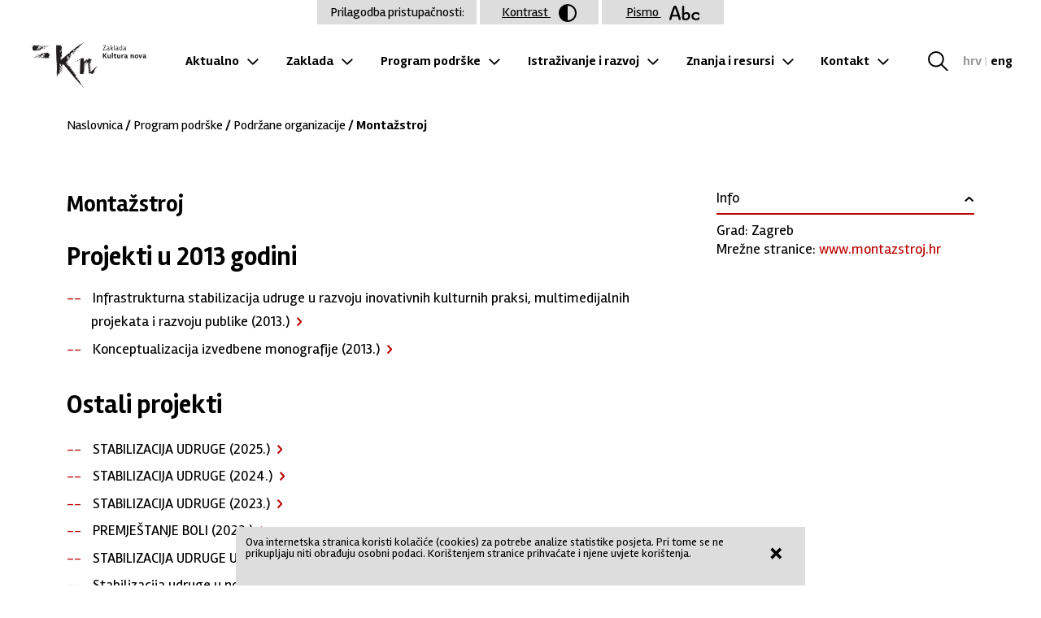

--- FILE ---
content_type: text/html; charset=UTF-8
request_url: https://kulturanova.hr/program-podrske/podrzane-organizacije/247?year=2013
body_size: 17883
content:
<!DOCTYPE html>
<html>
  <head>
    <meta charset="UTF-8">
    <meta http-equiv="Content-Type" content="text/html; charset=utf-8" />
    <meta content="width=device-width, initial-scale=1.0, maximum-scale=1.0" name="viewport">
    <title>Zaklada Kultura nova - Podržane organizacije</title>
    <meta name="Description" content="" />
    <meta name="Keywords" content="" />
    <meta property="og:title" content="Zaklada Kultura nova - Podržane organizacije"/>
    <meta property="og:image" content="https://kulturanova.hr/img/ogImageZKN.jpg"/>
    <meta property="og:description" content="" />
    <meta property="og:url" content="https://kulturanova.hr/program-podrske/podrzane-organizacije/247?year=2013"/>
    <meta property="og:site_name" content="Zaklada Kultura nova"/>
    <meta property="og:type" content="website"/>
    <link rel="preconnect" href="https://fonts.gstatic.com">
    <link href="https://fonts.googleapis.com/css2?family=Open+Sans:ital,wght@0,400;0,700;1,400;1,700&display=swap" rel="stylesheet">
    <link rel="stylesheet" href="/css/swiper-bundle.min.css">
    <link rel="stylesheet" type="text/css" href="/css/app.css?v=1.43" />
    <script type="text/javascript" src="/js/jquery.js"></script>
    <script src="/js/swiper-bundle.min.js"></script>
    <script src="/js/shuffle.js"></script>
    <script type="text/javascript" src="/js/app.js?v=1.32"></script>
    <!-- MailerLite Universal -->
    <script>
        (function(w,d,e,u,f,l,n){w[f]=w[f]||function(){(w[f].q=w[f].q||[])
        .push(arguments);},l=d.createElement(e),l.async=1,l.src=u,
        n=d.getElementsByTagName(e)[0],n.parentNode.insertBefore(l,n);})
        (window,document,'script','https://assets.mailerlite.com/js/universal.js','ml');
        ml('account', '399770');
    </script>
    <!-- End MailerLite Universal -->
  </head>
  <body class="hover2">

    <a class="skip-main" href="#main">Preskoči na glavni sadržaj</a>

    <header>
      <h1><a href="/" class="bgImg">Zaklada "Kultura nova"</a></h1>

      <nav class="primary">
      <ul><li><a href='https://kulturanova.hr/aktualno'>Aktualno</a><ul><li><a href='https://kulturanova.hr/aktualno/vijesti-iz-zaklade'>Vijesti iz Zaklade</a></li><li><a href='https://kulturanova.hr/aktualno/ostale-vijesti'>Ostale vijesti</a></li><li><a href='https://kulturanova.hr/aktualno/pozivi'>Pozivi</a></li></ul></li><li><a href='https://kulturanova.hr/zaklada'>Zaklada</a><ul><li><a href='https://kulturanova.hr/zaklada/o-nama'>O nama</a></li><li><a href='https://kulturanova.hr/zaklada/ustrojstvo-zaklade'>Ustrojstvo Zaklade</a></li><li><a href='https://kulturanova.hr/zaklada/upravni-odbor'>Upravni odbor</a><span class="bgImg">Toggle subnavigation</span><ul><li><a href='https://kulturanova.hr/zaklada/upravni-odbor/1-saziv'>1. saziv</a></li><li><a href='https://kulturanova.hr/zaklada/upravni-odbor/2-saziv'>2. saziv</a></li><li><a href='https://kulturanova.hr/zaklada/upravni-odbor/3-saziv'>3. saziv</a></li><li><a href='https://kulturanova.hr/zaklada/upravni-odbor/4-saziv'>4. saziv</a></li><li><a href='https://kulturanova.hr/zaklada/upravni-odbor/dokumenti-uo'>Dokumenti UO</a></li></ul></li><li><a href='https://kulturanova.hr/zaklada/upravitelj'>Upravitelj</a><span class="bgImg">Toggle subnavigation</span><ul><li><a href='https://kulturanova.hr/zaklada/upravitelj/ivan-meseknbsp'>Ivan Mesek&nbsp;</a></li></ul></li><li><a href='https://kulturanova.hr/zaklada/strucna-sluzba'>Stručna služba</a><span class="bgImg">Toggle subnavigation</span><ul><li><a href='https://kulturanova.hr/zaklada/strucna-sluzba/ured-upravitelja'>Ured upravitelja</a></li><li><a href='https://kulturanova.hr/zaklada/strucna-sluzba/samostalna-jedinica-za-financije-i-racunovodstvonbsp'>Samostalna jedinica za financije i računovodstvo&nbsp;</a></li><li><a href='https://kulturanova.hr/zaklada/strucna-sluzba/odjel-za-programe-podrske'>Odjel za programe podrške</a></li><li><a href='https://kulturanova.hr/zaklada/strucna-sluzba/odjel-za-istrazivanje-i-razvoj'>Odjel za istraživanje i razvoj</a></li></ul></li><li><a href='https://kulturanova.hr/zaklada/osnivanje-zaklade'>Osnivanje Zaklade</a></li><li><a href='https://kulturanova.hr/zaklada/dokumenti'>Dokumenti</a><span class="bgImg">Toggle subnavigation</span><ul><li><a href='https://kulturanova.hr/zaklada/dokumenti/temeljni-dokumenti'>Temeljni dokumenti</a></li><li><a href='https://kulturanova.hr/zaklada/dokumenti/dokumenti-upravnog-odbora'>Dokumenti Upravnog odbora</a></li><li><a href='https://kulturanova.hr/zaklada/dokumenti/strateski-planovi'>Strateški planovi</a></li><li><a href='https://kulturanova.hr/zaklada/dokumenti/godisnji-izvjestaji'>Godišnji izvještaji</a></li><li><a href='https://kulturanova.hr/zaklada/dokumenti/financijski-dokumenti'>Financijski dokumenti</a></li><li><a href='https://kulturanova.hr/zaklada/dokumenti/javna-nabava'>Javna nabava</a></li><li><a href='https://kulturanova.hr/zaklada/dokumenti/ostalo'>Ostalo</a></li></ul></li><li><a href='https://kulturanova.hr/zaklada/umrezavanje'>Umrežavanje</a></li><li><a href='https://kulturanova.hr/zaklada/pristup-informacijama'>Pristup informacijama</a></li><li><a href='https://kulturanova.hr/zaklada/logo'>Logo</a></li></ul></li><li><a href='https://kulturanova.hr/program-podrske'>Program podrške</a><ul><li><a href='https://kulturanova.hr/program-podrske/o-programu-podrske'>O programu podrške</a><span class="bgImg">Toggle subnavigation</span><ul><li><a href='https://kulturanova.hr/program-podrske/o-programu-podrske/prioriteti-i-prihvatljivi-prijavitelji'>Prioriteti i prihvatljivi prijavitelji</a></li><li><a href='https://kulturanova.hr/program-podrske/o-programu-podrske/postupak-dodjele-bespovratnih-sredstava-prijava-i-dokumentacija'>Postupak dodjele bespovratnih sredstava, prijava i dokumentacija</a></li><li><a href='https://kulturanova.hr/program-podrske/o-programu-podrske/sukob-interesa'>Sukob interesa</a></li><li><a href='https://kulturanova.hr/program-podrske/o-programu-podrske/formalni-uvjeti'>Formalni uvjeti</a></li><li><a href='https://kulturanova.hr/program-podrske/o-programu-podrske/procjena-kvalitete-prijava'>Procjena kvalitete prijava</a></li><li><a href='https://kulturanova.hr/program-podrske/o-programu-podrske/objava-rezultata'>Objava rezultata</a></li><li><a href='https://kulturanova.hr/program-podrske/o-programu-podrske/vrste-podrski'>Vrste podrški</a></li><li><a href='https://kulturanova.hr/program-podrske/o-programu-podrske/financijski-i-drugi-uvjeti'>Financijski i drugi uvjeti</a></li><li><a href='https://kulturanova.hr/program-podrske/o-programu-podrske/ugovaranje-i-dokumentacija-za-potpisivanje-ugovora'>Ugovaranje i dokumentacija za potpisivanje ugovora</a></li><li><a href='https://kulturanova.hr/program-podrske/o-programu-podrske/pracenje-i-vrednovanje-provedbe'>Praćenje i vrednovanje provedbe</a></li></ul></li><li><a href='https://kulturanova.hr/program-podrske/programska-podrucja'>Programska područja</a><span class="bgImg">Toggle subnavigation</span><ul><li><a href='https://kulturanova.hr/program-podrske/programska-podrucja/organizacijski-razvojnbsp'>Organizacijski razvoj&nbsp;</a></li><li><a href='https://kulturanova.hr/program-podrske/programska-podrucja/suvremena-kultura-i-umjetnost-za-mentalno-zdravlje-i-dobrobit'>Suvremena kultura i umjetnost za mentalno zdravlje i dobrobit</a></li></ul></li><li><a href='https://kulturanova.hr/program-podrske/aktivni-pozivi'>Aktivni pozivi</a></li><li><a href='https://kulturanova.hr/program-podrske/pojmovnik'>Pojmovnik</a></li><li><a href='https://kulturanova.hr/program-podrske/pitanja-i-odgovori-1'>Pitanja i odgovori</a></li><li><a href='https://kulturanova.hr/program-podrske/podrzane-organizacije'>Podržane organizacije</a></li><li><a href='https://kulturanova.hr/program-podrske/rezultati-1'>Rezultati</a><span class="bgImg">Toggle subnavigation</span><ul><li><a href='https://kulturanova.hr/program-podrske/rezultati-1/rezultati-programa-podrske-2025'>Rezultati Programa podrške 2025.</a></li><li><a href='https://kulturanova.hr/program-podrske/rezultati-1/program-podrske-2025-ndash-odobreni-iznosi-za-2-i-3-godinu-visegodisnje-podrske'>Program podrške 2025 &ndash; odobreni iznosi za 2. i 3. godinu višegodišnje podrške</a></li></ul></li><li><a href='https://kulturanova.hr/program-podrske/arhiva'>Arhiva</a><span class="bgImg">Toggle subnavigation</span><ul><li><a href='https://kulturanova.hr/program-podrske/arhiva/2012'>2012</a></li><li><a href='https://kulturanova.hr/program-podrske/arhiva/2013'>2013</a></li><li><a href='https://kulturanova.hr/program-podrske/arhiva/2014'>2014</a></li><li><a href='https://kulturanova.hr/program-podrske/arhiva/2015-a'>2015 - A</a></li><li><a href='https://kulturanova.hr/program-podrske/arhiva/2015-0909'>2015 - 09.09.</a></li><li><a href='https://kulturanova.hr/program-podrske/arhiva/2016-1603'>2016 - 16.03.</a></li><li><a href='https://kulturanova.hr/program-podrske/arhiva/2016-2709'>2016 - 27.09.</a></li><li><a href='https://kulturanova.hr/program-podrske/arhiva/2017-1503'>2017 - 15.03.</a></li><li><a href='https://kulturanova.hr/program-podrske/arhiva/2017-69'>2017 - 6.9.</a></li><li><a href='https://kulturanova.hr/program-podrske/arhiva/2018-213'>2018 - 21.3.</a></li><li><a href='https://kulturanova.hr/program-podrske/arhiva/2018-308'>2018 - 30.8.</a></li><li><a href='https://kulturanova.hr/program-podrske/arhiva/2019-20-3'>2019 - 20. 3.</a></li><li><a href='https://kulturanova.hr/program-podrske/arhiva/2019-146'>2019 - 14.6.</a></li><li><a href='https://kulturanova.hr/program-podrske/arhiva/2019-39'>2019 - 3.9.</a></li><li><a href='https://kulturanova.hr/program-podrske/arhiva/2020-13112019'>2020. - 13.11.2019.</a></li><li><a href='https://kulturanova.hr/program-podrske/arhiva/2020-19-3-2020'>2020 - 19. 3. 2020.</a></li><li><a href='https://kulturanova.hr/program-podrske/arhiva/2020-2-9-2020'>2020 - 2. 9. 2020.</a></li><li><a href='https://kulturanova.hr/program-podrske/arhiva/2021-7-10-2021'>2021 - 7. 10. 2021.</a></li><li><a href='https://kulturanova.hr/program-podrske/arhiva/2021-1-9-2021'>2021 - 1. 9. 2021.</a></li><li><a href='https://kulturanova.hr/program-podrske/arhiva/2022-24-3-2022'>2022 - 24. 3. 2022.</a></li><li><a href='https://kulturanova.hr/program-podrske/arhiva/2022-24-6-2022'>2022 - 24. 6. 2022.</a></li><li><a href='https://kulturanova.hr/program-podrske/arhiva/2022-1-9-2022'>2022 - 1. 9. 2022.</a></li><li><a href='https://kulturanova.hr/program-podrske/arhiva/2023-30-8-2023'>2023 - 30. 8. 2023.</a></li><li><a href='https://kulturanova.hr/program-podrske/arhiva/2024-3-9-2024'>2024 - 3. 9. 2024.</a></li></ul></li></ul></li><li><a href='https://kulturanova.hr/istrazivanje-i-razvoj'>Istraživanje i razvoj</a><ul><li><a href='https://kulturanova.hr/istrazivanje-i-razvoj/obrazovanje'>Obrazovanje</a></li><li><a href='https://kulturanova.hr/istrazivanje-i-razvoj/istrazivanja'>Istraživanja</a></li><li><a href='https://kulturanova.hr/istrazivanje-i-razvoj/kulturne-politike'>Kulturne politike</a></li><li><a href='https://kulturanova.hr/istrazivanje-i-razvoj/projekti'>Projekti</a><span class="bgImg">Toggle subnavigation</span><ul><li><a href='https://kulturanova.hr/istrazivanje-i-razvoj/projekti/in-situ'>IN SITU</a></li><li><a href='https://kulturanova.hr/istrazivanje-i-razvoj/projekti/i-portunus-houses'>i-Portunus Houses</a></li><li><a href='https://kulturanova.hr/istrazivanje-i-razvoj/projekti/adeste'>ADESTE+</a></li><li><a href='https://kulturanova.hr/istrazivanje-i-razvoj/projekti/sudionicko-upravljanje-u-kulturi'>Sudioničko upravljanje u kulturi</a></li></ul></li></ul></li><li><a href='https://kulturanova.hr/znanja-i-resursi'>Znanja i resursi</a><ul><li><a href='https://kulturanova.hr/znanja-i-resursi/biblioteka-quotkultura-novaquot'>Biblioteka &quot;Kultura nova&quot;</a></li><li><a href='https://kulturanova.hr/znanja-i-resursi/ostala-izdanja-zaklade'>Ostala izdanja Zaklade</a></li><li><a href='https://kulturanova.hr/znanja-i-resursi/pravedne-prakse'>Pravedne prakse</a></li><li><a href='https://kulturanova.hr/znanja-i-resursi/ecoarts-nexus'>EcoArts Nexus</a></li></ul></li><li><a href='https://kulturanova.hr/kontakt'>Kontakt</a><ul><li><a href='https://kulturanova.hr/kontakt/kontakti-odjela'>Kontakti odjela</a></li></ul></li></ul>      </nav>

      <button class="hamburger hamburger--squeeze" type="button">
        <span class="hamburger-box">
          <span class="hamburger-inner"></span>
        </span>
      </button>

      <nav class="secondary">
        <a href="/search" class="searchOpen bgImg">Tražilica</a>
        <a class="selected" href="/">hrv</a> | <a class="" href="/english">eng</a>
      </nav>
    </header>

    <main id="main" class="single" tabindex="-1">
  <nav class=breadcrumbs><a href="/">Naslovnica</a> / <a href="/program-podrske">Program podrške</a> / <a href="/program-podrske/podrzane-organizacije/">Podržane organizacije</a> / Montažstroj</nav>
  <article id="top">
    <h1>Montažstroj</h1>

          <h2>Projekti u 2013 godini</h2>
        <ul class="supportedOrganizationProjects">
                                                                                                                                                                                                                                                                                                                                                                        <li>
        <span data-projectid="316">Infrastrukturna stabilizacija udruge u razvoju inovativnih kulturnih praksi, multimedijalnih projekata i razvoju publike (2013.)</span>
        <dl class="singleProject 316">
          <dt>Programsko područje:</dt>
          <dd>Operativna podrška za programski razvoj</dd>
          <dt>Odobreni iznos:</dt>
          <dd>90,000.00 kn</dd>
          <dt>Kategorija:</dt>
          <dd>Razvoj domaće umjetničke produkcije i/ili distribucije umjetničkih radova, djela i projekata do 100.000 kn</dd>
                                          <dt class='projectMultimedia'><!--Multimedija:--></dt>
            <dd class='projectMultimedia swiper-container'>
              <div class="swiper-wrapper">
                                                <div class='image swiper-slide'>
                                          <img src='https://prijave.kulturanova.hr/img/applicationMultimedia/image/inagtka0ad6gr4yitymxbfuwr2v1dsjo.jpg' height='250' style="width:100%;height:auto;">
                                      </div>
                                          </div>
            <div class="swiper-pagination"></div>
            <div class="swiper-button-next"></div>
            <div class="swiper-button-prev"></div>
            </dd>
                    <dt>Opis projekta:</dt>
          <dd>Montažstroj u 2014. godini broji 25. godišnjicu svoga postojanja. Ista godina predviđena je za realizaciju iznimnih umjetničkih projekata i programa društveno angažiranog naboja kao što su premijerna projekcija dokumentarnog filma „Potrošeni“, produkcija dokumentarno-igranog filma „Protunapad“ uz popratne edukativne aktivnosti te produkcija višedijelnog i multimedijalnog projekta „Monografija“ koji će uključivati edukativno-kreativne radionice, umjetničke akcije u javnom prostoru, javnu tribinu i kazališni performans. Djelatnost Montažstroja u 2014. godini bit će usmjerena na prezentaciju i distribuciju već izvršenih projekata, pripremu i distribuciju novih projekata i programa te aktivnosti umrežavanja s drugim organizacijama i subjektima u svrhu partnerstva, koprodukcije, osiguravanja financijskih sredstava za provedbu budućih projekata i slično. Korisnici Montažstrojevih projekata u 2014. bit će populacija građana treće dobi (kroz aktivnosti vezane uz promociju dokumentarnog filma „Potrošeni“), osobe koje žive u područjima zagađenima minskim napravama (u projektu „Protunapad“) te populacija mladih (u projektu „Monografija“). Sekundarni korisnici projekata i programa obuhvaćaju najširu javnost u Hrvatskoj i inozemstvu kojima će se kroz niz aktivnosti pokušati približiti i predstaviti umjetnička djela koja producira Montažstroj.</dd>
                  </dl>
        </li>
                                <li>
        <span data-projectid="320">Konceptualizacija izvedbene monografije (2013.)</span>
        <dl class="singleProject 320">
          <dt>Programsko područje:</dt>
          <dd>Osmišljavanje i priprema novih projekata/programa</dd>
          <dt>Odobreni iznos:</dt>
          <dd>20,000.00 kn</dd>
          <dt>Kategorija:</dt>
          <dd>Umjetničko istraživanje</dd>
                                          <dt class='projectMultimedia'><!--Multimedija:--></dt>
            <dd class='projectMultimedia swiper-container'>
              <div class="swiper-wrapper">
                                                <div class='image swiper-slide'>
                                          <img src='https://prijave.kulturanova.hr/img/applicationMultimedia/image/dbuk29opb1zq4y57aypc5386wpbmptdr.jpg' height='250' style="width:100%;height:auto;">
                                      </div>
                                          </div>
            <div class="swiper-pagination"></div>
            <div class="swiper-button-next"></div>
            <div class="swiper-button-prev"></div>
            </dd>
                    <dt>Opis projekta:</dt>
          <dd>Projekt „Monografija“ jest multidisciplinarni projekt koji će obilježiti 25 godina postojanja Montažstroja, a koji za ciljanu populaciju ima populaciju mladih koji će biti uključeni u umjetničke procese kreativnog i edukacijskog tipa. Projekt počiva ne tretmanu jednake vrijednosti same procesualnosti i umjetničkih rezultata zbog čega sam proces nastanka kazališnog performansa kojim projekt kulminira postaje platforma za produkciju edukativnih radionica, javne tribine i umjetničkih akcija u javnom prostoru. Cilj je projekta zahvatiti u dugačku povijest Montažstrojeva djelovanja i kroz svojevrstan pregled njegovih najvažnijih projekata dovesti u vezu umjetnički rad i društveno-politički kontekst koji je on adresirao u svome nastanku. Ova je perspektiva proizašla iz teze da umjetnost toliko zavisi od konteksta u kojem nastaje da nestankom tog konteksta nestaje ona sama. Prije same provedbe projekta zadatak je umjetničko-istraživačkog tima proučiti arhivske materijale Montažstroja s ciljem odabira konkretnih sadržaja koji će se tijekom projekta rekonstruirati. Nastavak istraživanja bit će usmjeren na pronalaženje načina kako dovesti u vezu te specifične sadržaje s društvenim kontekstom u kojem je on nastao te kako sadržaj i kontekst međusobno koreliraju. Istraživanje će također biti orijentirano na interakciju s kazališnim kritičarima i teoretičarima, bivšim suradnicima i članovima publike kako bi i oni iz svoje stručne, ali možda i iz subjektivne perspektive skrenuli pozornost na određene segmente djelovanja koje bi vrijedilo predstaviti u suvremenom kontekstu. Završna faza istraživanja bit će orijentirana na planiranje metodologije rada koja će se koristiti u projektu kao i kreiranje medijske strategije kako bi ideje projekta bile što bolje prezentirane javnosti.</dd>
                  </dl>
        </li>
                      </ul>

      <h2>Ostali projekti</h2>
        <ul class="supportedOrganizationProjects">
                        <li>
        <span data-projectid="5334">STABILIZACIJA UDRUGE (2025.)</span>
          <dl class="singleProject 5334">
            <dt>Programsko područje:</dt>
            <dd>Višegodišnja podrška za organizacijski razvoj</dd>
            <dt>Odobreni iznos:</dt>
            <dd>18,000 EUR<br><sup>*</sup> višegodišnja podrška</dd>
            <dt>Kategorija:</dt>
            <dd>a2_Višegodišnja podrška za organizacijski razvoj</dd>
            <!-- razdoblje provedbe privremeno maknuto -->
            <!-- <dt>Razdoblje provedbe:</dt>
            <dd></dd> -->
                                    <dt>Opis projekta:</dt>
            <dd>Montažstroj u 2026. povezuje nove naslove, reprize i istraživanje. “SOLARIS”, autorski projekt u koprodukciji s INK om i u partnerstvu sa ZKM om, premijerno izlazi 30. 1. 2026. u Puli i 23. 2. 2026. u Zagrebu, potom slijede reprize i razgovori s publikom. “LUBENICA” – scenska vježba odgovornog gledanja s modularnom dramaturgijom (12 modula, izvedbeno 7), trajanjem 70–90 min i varijantom bez projekcija – ima zagrebačku premijeru u studenome te najmanje četiri reprize. Repertoarna predstava “SLIJEPI VODE SLIJEPE” nastavlja izvedbe i gostovanja u suradnji s GDK Gavella. “OBILAZAK” se vraća kao vođeni obilazak/performans nedovršene Sveučilišne bolnice (3,5–4 sata) uz jasno komunicirane sigurnosne protokole. Umjetničko istraživanje “KLETVA” bez javne prezentacije mapira mit o “kletvi” hrvatske košarke 1995. Program uključuje obvezna javna događanja, digital first komunikaciju (“što–gdje–kada–kako doći”) i uredno dokumentiranje dosega.</dd>
          </dl>
          </li>
                                <li>
        <span data-projectid="4734">STABILIZACIJA UDRUGE (2024.)</span>
          <dl class="singleProject 4734">
            <dt>Programsko područje:</dt>
            <dd>Organizacijski razvoj</dd>
            <dt>Odobreni iznos:</dt>
            <dd>18,000.00 EUR</dd>
            <dt>Kategorija:</dt>
            <dd>Druga kategorija do 18,000 eura</dd>
            <!-- razdoblje provedbe privremeno maknuto -->
            <!-- <dt>Razdoblje provedbe:</dt>
            <dd></dd> -->
                                    <dt>Opis projekta:</dt>
            <dd>Montažstroj će se u 2025. godini nastaviti baviti društveno relevantnim temama. Glavni fokus je na interakciji čovjeka i tehnologije, te percepciji neuspjeha u suvremenom društvu. Novi kazališni projekt "Solaris" inspiriran je kultnim romanom Stanislava Lema i koristi znanstvenu fantastiku kao alat za istraživanje interakcija između čovjeka i umjetne inteligencije. Radnja se odvija na svemirskoj postaji iznad planete Solaris, gdje glavni lik, psiholog Kris Kelvin, susreće manifestaciju svojih sjećanja u obliku pokojne supruge. Predstava kombinira fizički teatar i digitalne medije, te potiče publiku na razmišljanje o svijesti, identitetu, i moralnoj odgovornosti. Novo umjetničko istraživanje "Pogriješi opet" se bavi analizom fenomena neuspjeha kroz prizmu fizičkih, političkih, društvenih, i bioloških aspekata, te teži preispitivanju neuspjeha kao ključnog elementa učenja i razvoja, odmičući se od tradicionalnih narativa o uspjehu. Nastavlja se s reprizama predstava "Slijepi vode slijepe", "Mladež bez boga", te performansa "Obilazak", koji koristi prostor nedovršene Sveučilišne bolnice u Zagrebu kao medij za povijesnu refleksiju, istražujući društvene promjene i narative.</dd>
          </dl>
          </li>
                                <li>
        <span data-projectid="4528">STABILIZACIJA UDRUGE (2023.)</span>
          <dl class="singleProject 4528">
            <dt>Programsko područje:</dt>
            <dd>Organizacijski razvoj</dd>
            <dt>Odobreni iznos:</dt>
            <dd>18,000 EUR</dd>
            <dt>Kategorija:</dt>
            <dd>Druga kategorija do 18,000 eura</dd>
            <!-- razdoblje provedbe privremeno maknuto -->
            <!-- <dt>Razdoblje provedbe:</dt>
            <dd></dd> -->
                                    <dt>Opis projekta:</dt>
            <dd>MONTAŽSTROJ će se u 2024. godini nastaviti baviti društveno relevantnim temama. U fokusu je utjecaj suvremenog društva na pojedinca u post-pandemijskoj digitalnoj eri, a cilj je stvoriti interdisciplinarna, edukativna i terapeutska umjetnička djela. Novi projekt "LEX AGROKOR" je napeti kazališni triler koji istražuje stvarne događaje i mrežu korupcije, manipulacija te političkih intriga iza kolapsa Agrokora. Kroz članove tajne skupine "Borg" predstava otkriva njihove ambicije, moralne dvojbe i koristoljubive planove s ozbiljnim posljedicama. Dinamična radnja istražuje duboko ukorijenjenu korupciju te naglašava važnost transparentnosti i građanske odgovornosti. Tagline: "Svatko ima svoju istinu. Za jedne, riječ je o likvidnosti. Za druge o neefikasnom investiranju. Za jedne riječ je o zavjeri, za druge o poslovnom interesu." Provest ćemo i novo umjetničko istraživanje "STUPOVI SRAMA" koje se analizom fenomena srama kroz povijest i suvremenost, s posebnim fokusom na simboličke aspekte stupova srama kao sredstva javnog ponižavanja. Kroz suradnju sa stručnjacima iz područja sociologije, psihologije i teorije kulture, istraživanje će analizirati i razvoj suvremene inačice stupova srama te uspoređivati njihov utjecaj s online fenomenima poput cancel culture, doxinga i osvetničke pornografije. Nastavlja se s distribucijom i reprizama predstava "DA SVRŠIMO S BOŽJIM SUDOM" koje propituje ulogu kazališta u kriznim vremenima i "MLADEŽ BEZ BOGA" koja se bavi otuđenošću i radikalizacijom mladih, kao i s projektom "SAMI ZAJEDNO" koji tematizira usamljenost, fenomen koji se u 21. stoljeću poput epidemije širi razvijenim zemljama, kao i s propitivanjem posljedica neoliberalne politike na zdravstveni sustav kroz završni rad na dokumentarnom filmu "NEDOVRŠENO".</dd>
          </dl>
          </li>
                                <li>
        <span data-projectid="4124">PREMJEŠTANJE BOLI (2022.)</span>
          <dl class="singleProject 4124">
            <dt>Programsko područje:</dt>
            <dd>Razvoj novih umjetničkih ideja</dd>
            <dt>Odobreni iznos:</dt>
            <dd>20,000 kn</dd>
            <dt>Kategorija:</dt>
            <dd>Razvoj novih umjetničkih ideja</dd>
            <!-- razdoblje provedbe privremeno maknuto -->
            <!-- <dt>Razdoblje provedbe:</dt>
            <dd></dd> -->
                                    <dt>Opis projekta:</dt>
            <dd>Umjetničko istraživanje "Premještanje boli" proces je razrade umjetničkih ideja o fenomenu nesuicidalnog samoozljeđivanja, osobito usmjerenog na mutilaciju kože. Radi se o fenomenu koji nije nov, ali se u doba razornih učinka pandemije i digitalizacije (prema izvještajima zdravstvenih organizacija) vrtoglavo širi, posebno među mladima. Samoozljeđivanje je značajno zdravstveno i društveno pitanje, a s obzirom na tabuiziranost teme, još uvijek nije dovoljno zastupljeno u medijima i umjetničkim oblikovanjima. Cilj nam je istražiti psihološku, sociološku, antropološku pa i širu društvenu stranu ovog suvremenog fenomena. Istraživanje je koncipirano kao interdisciplinarno jer uključuje suradnju s psihijatrima, psiholozima, sociolozima, antropolozima, teoretičarima izvedbe i, prije svega, sa samim osobama koje se samoranjavaju. Istraživanjem ove teme namjerava se promisliti i koncipirati umjetnički oblik ili oblike koji će biti osvještavajući za širu društvenu zajednicu te koji će doprinijeti destigmatizaciji osoba koje se samoozljeđuju, a u konačnici otvoriti put daljnjim raspravama i umjetničkim izričajima.</dd>
          </dl>
          </li>
                                <li>
        <span data-projectid="4122">STABILIZACIJA UDRUGE U IZAZOVIMA KRIZE (2022.)</span>
          <dl class="singleProject 4122">
            <dt>Programsko područje:</dt>
            <dd>Podrška za organizacijski razvoj</dd>
            <dt>Odobreni iznos:</dt>
            <dd>90,000 kn</dd>
            <dt>Kategorija:</dt>
            <dd>Velika podrška do 100.000 kn, Razvoj produkcije i/ili distribucije umjetničkih radova, djela i projekata</dd>
            <!-- razdoblje provedbe privremeno maknuto -->
            <!-- <dt>Razdoblje provedbe:</dt>
            <dd></dd> -->
                                    <dt>Opis projekta:</dt>
            <dd>MONTAŽSTROJ će se u 2023. godini nastaviti baviti društveno relevantnim temama. U fokusu su psiho-socijalne posljedice digitalizacije, izolacije i ekonomske krize, a cilj nam je stvoriti interdisciplinarna, edukativna i terapeutska umjetnička djela. U novom projektu "DA SVRŠIMO S BOŽJIM SUDOM" bavit će se likom i djelom Antonina Artauda, usmjerujući se na dihotomiju između njegovog teorijsko-praktičnog kazališnog djelovanja i njegovih intimnih zapisa iz sanatorija kako bi se propitalo ulogu kazališta i umjetnika u kriznim vremenima. Provest će se i umjetničko istraživanje "PREMJEŠTANJE BOLI" u kojem će se baviti samoozljeđivanjem koje je uslijed krize u porastu, naročito među mladima. Nastavlja se s projektom "TIHA EPIDEMIJA" koji tematizira usamljenost, fenomen koji se u 21. stoljeću poput epidemije širi razvijenim zemljama, kao i s propitivanjem posljedica neoliberalne politike na zdravstveni sustav kroz završni rad na interdisciplinarnom projektu "NEDOVRŠENO". Nastavlja se s distribucijom i gostovanjima recentnih uspješnica – digitalne predstave o poziciji radnika u koronakrizi "RADNIČKA CESTA", te "MLADEŽ BEZ BOGA" koja se bavi otuđenošću i radikalizacijom mladih.</dd>
          </dl>
          </li>
                                <li>
        <span data-projectid="3881">Stabilizacija udruge u novim strateškim izazovima (2021.)</span>
          <dl class="singleProject 3881">
            <dt>Programsko područje:</dt>
            <dd>Razvojna podrška za organizacije</dd>
            <dt>Odobreni iznos:</dt>
            <dd>90,000 kn<br><sup>*</sup> višegodišnja podrška</dd>
            <dt>Kategorija:</dt>
            <dd>PP1a2: Plan aktivnosti i proračun</dd>
            <!-- razdoblje provedbe privremeno maknuto -->
            <!-- <dt>Razdoblje provedbe:</dt>
            <dd></dd> -->
                                    <dt>Opis projekta:</dt>
            <dd>Zbog poteškoća izazvanih koronavirusom te infarktom i produženim bolovanjem Boruta Šeparovića, već započeti projekti su bili često odgađani i/ili je rad na njima bio gotovo nemoguć. Stoga, projekt “RADNIČKA CESTA" koji se bavi prekarnim radom, nesigurnosti i neizbježnim ciklusima kriza koje divlji kapitalizam donosi, početkom 2022. godine kreće s distribucijom a planirani završetak projekta “TIHA EPIDEMIJA" koji se bavi fenomenom usamljenosti je odgođen za 1. travnja. Također, interdisciplinarni projekt "NEDOVRŠENO" je još uvijek u fazi postprodukcije uz konstante odgode i izmjene zbog oduženog rada na navedenim projektima i teške bolesti. No, osim dovršavanja započetih projekata u 2022. godini Montažstroj se planira baviti fenomenom kockanja koji se, posebice u današnjim nesigurnom i "rizičnim" okolnostima, javlja sve češće a naročito u mlađoj populaciji. Koristeći se motivima romana "KOCKAR" F.M. Dostojevskog preko glavnog lika i naratora Alekseja Ivanoviča, ovaj projekt će predstaviti razradu umjetničkih ideja na temu ovisnosti o kockanju i klađenju. Također, kroz iduću godinu nastavljaju se reprizne izvedbe predstave “MLADEŽ BEZ BOGA" u suradnji sa ZKM-om.</dd>
          </dl>
          </li>
                                <li>
        <span data-projectid="3514">Stabilizacija udruge u novim strateškim izazovima (2020.)</span>
          <dl class="singleProject 3514">
            <dt>Programsko područje:</dt>
            <dd>Razvojna podrška za organizacije</dd>
            <dt>Odobreni iznos:</dt>
            <dd>85,500.00 kn<br><sup>*</sup> višegodišnja podrška</dd>
            <dt>Kategorija:</dt>
            <dd>PP1a2: Plan aktivnosti i proračun</dd>
            <!-- razdoblje provedbe privremeno maknuto -->
            <!-- <dt>Razdoblje provedbe:</dt>
            <dd></dd> -->
                                    <dt>Opis projekta:</dt>
            <dd>Montažstroj će se u 2021. godini nastaviti baviti društveno relevantnim temama: prekarnim radom, nesigurnosti i neizbježnim ciklusima kriza koje divlji kapitalizam donosi u živote radnika u projektu "RADNIČKA CESTA" kroz adaptaciju crno-humorne drame "GAGARINOV PUT" škotskog autora Gregorya Burkea i njenu preciznu lokalizaciju na primjeru transformacije Radničke ceste iz simbola industrijskog u simbol servisnog, financijskog centra Zagreba; otuđenošću i radikalizacijom mladih kroz reprize predstave "MLADEŽ BEZ BOGA" u ZKM-u i inozemstvu; propitivanjem posljedica neoliberalne politike na zdravstveni sustav kroz završni rad na interdisciplinarnom projektu "NEDOVRŠENO"; fenomenom usamljenosti gdje je ishodišna točka za post-dramski tekst znanstveno-popularni rad psihijatra Manfreda Spitzera “USAMLJENOST –  NEPREPOZNATA BOLEST”. Rad će se temeljiti na pseudo-dokumentarističkoj metodi kojom će se znanstveno popularnu publicistiku smjestiti u kontekst hrvatske stvarnosti u doba koronakrize. Planirano umjetničko istraživanje "TKO NEĆE DA RADI, NEKA I NE JEDE!" proces je razrade umjetničkih ideja na temu univerzalnog temeljnog dohotka kao jednog od alata ostvarivanja društvene pravednosti.</dd>
          </dl>
          </li>
                                <li>
        <span data-projectid="3306">TKO NEĆE DA RADI, NEKA I NE JEDE! (2020.)</span>
          <dl class="singleProject 3306">
            <dt>Programsko područje:</dt>
            <dd>Razvoj novih umjetničkih ideja</dd>
            <dt>Odobreni iznos:</dt>
            <dd>19,000.00 kn</dd>
            <dt>Kategorija:</dt>
            <dd>Razvoj novih umjetničkih ideja</dd>
            <!-- razdoblje provedbe privremeno maknuto -->
            <!-- <dt>Razdoblje provedbe:</dt>
            <dd></dd> -->
                                    <dt>Opis projekta:</dt>
            <dd>Umjetničko istraživanje "Tko neće da radi, neka i ne jede!" proces je razrade umjetničkih ideja na temu univerzalnog temeljnog dohotka kao jednog od alata ostvarivanja društvene pravednosti. Ideja o minimalnom iznosu koji bi primao svaki član zajednice nije nova, a u digitaliziranom i automatiziranom društvu zagovaraju je i s lijeve i s desne strane političkog spektra. Namjerava se istražiti kako umjetnici mogu odgovoriti na krizu u kojoj su se našli ne samo oni sami, nego i milijuni drugih prekarnih radnika. Istraživanje je višedimenzionalno i staviti će umjetnike u interakciju s različitim disciplinama. Rastakanjem naslovnog biblijskog citata, odnosno ideje produktivizma po kojoj je rad jedini valjani oblik moralne ekonomije, kritički će se preispitati dominantnu zabrinutost da bi uvođenje univerzalnog temeljnog dohotka destimuliralo potrebu za radom, pa tako i umjetničkim radom. Pokušat će se osmisliti djelo čiji bi primarni cilj bio da potakne raspravu o potrebi uvođenja univerzalnog temeljnog dohotka na području Republike Hrvatske. Otvaranje ove rasprave nije važno samo u vrijeme krize uzrokovane pandemijom i recesijom, već i radi promišljanja o vremenu koje slijedi nakon nje.</dd>
          </dl>
          </li>
                                <li>
        <span data-projectid="2696">Ministarstvo usamljenosti (2019.)</span>
          <dl class="singleProject 2696">
            <dt>Programsko područje:</dt>
            <dd>Razvoj novih umjetničkih ideja</dd>
            <dt>Odobreni iznos:</dt>
            <dd>20,000 kn</dd>
            <dt>Kategorija:</dt>
            <dd>Razvoj novih umjetničkih ideja</dd>
            <!-- razdoblje provedbe privremeno maknuto -->
            <!-- <dt>Razdoblje provedbe:</dt>
            <dd></dd> -->
                                      <dt class='projectMultimedia'>Multimedija:</dt>
              <dd class='projectMultimedia swiper-container'>
                <div class="swiper-wrapper">
                                                      <div class='image swiper-slide'>
                                              <img src='https://prijave.kulturanova.hr/img/applicationMultimedia/image/kdkara9msgm2tqrwr9xoboujtrmbfb3v.jpg' height='250' style="width:100%;height:auto;">
                                          </div>
                                                </div>
              <div class="swiper-pagination"></div>
              <div class="swiper-button-next"></div>
              <div class="swiper-button-prev"></div>
              </dd>
                        <dt>Opis projekta:</dt>
            <dd>Umjetničko istraživanje "Ministarstvo usamljenosti" proces je razrade umjetničkih ideja na temu usamljenosti – fenomena koji se poput epidemije širi razvijenim zemljama, čije posljedice postaju socijalno, zdravstveno i političko pitanje. Statistike pokazuju da usamljenost oduzima desetak godina života. Podaci o 9 milijuna usamljenih u Velikoj Britaniji; 43 milijuna u SAD-u, ukazuju da usamljenost postaje prijetnja razvijenim ekonomijama. Velika Britanija je 2018. g. osnovala Ministarstvo usamljenosti. Ishodišno pitanje jest – treba li Republici Hrvatskoj takvo ministarstvo? Analizom istraživanja ove tihe epidemije uz komunikaciju sa stručnjacima u pravnoj, zdravstvenoj, socijalnoj i javno-političkoj domeni osmislit će se koncept djela koje će biti: terapeutsko za populaciju usamljenih (oni rijetko priznaju da su usamljeni); participativno za publiku koja će kroz izvedbu upoznati mehanizme ove epidemije i smanjiti tabue prema usamljenima; i treće, edukativno kroz međugeneracijski prijenos iskustva populaciji mladih koji čine najugroženiju skupinu. U konačnici, cilj je istražiti može li interdisciplinarni umjetnički projekt uspostaviti novi pristup prema usamljenima u javnoj sferi.</dd>
          </dl>
          </li>
                                <li>
        <span data-projectid="2695">Stabilizacija udruge u novim strateškim izazovima (2019.)</span>
          <dl class="singleProject 2695">
            <dt>Programsko područje:</dt>
            <dd>Razvojna podrška za organizacije</dd>
            <dt>Odobreni iznos:</dt>
            <dd>90,000 kn<br><sup>*</sup> višegodišnja podrška</dd>
            <dt>Kategorija:</dt>
            <dd>Razvoj produkcije i/ili distribucije umjetničkih radova, djela i projekata do 100.000 kn</dd>
            <!-- razdoblje provedbe privremeno maknuto -->
            <!-- <dt>Razdoblje provedbe:</dt>
            <dd></dd> -->
                                      <dt class='projectMultimedia'>Multimedija:</dt>
              <dd class='projectMultimedia swiper-container'>
                <div class="swiper-wrapper">
                                                      <div class='image swiper-slide'>
                                              <img src='https://prijave.kulturanova.hr/img/applicationMultimedia/image/0s84tyw89466s7c4fb3bncq3ha0aeutw.jpg' height='250' style="width:100%;height:auto;">
                                          </div>
                                                </div>
              <div class="swiper-pagination"></div>
              <div class="swiper-button-next"></div>
              <div class="swiper-button-prev"></div>
              </dd>
                        <dt>Opis projekta:</dt>
            <dd>Montažstroj će se u 2020. godini nastaviti baviti društveno relevantnim temama: prekarnim radom, nesigurnosti, otuđenosti i neizbježnim ciklusima kriza koje divlji kapitalizam donosi u živote radnika u projektu "Radnička cesta" kroz adaptaciju crno-humorne drame "Gagarinov put" škotskog autora Gregorya Burkea i njenu preciznu lokalizaciju na primjeru transformacije Radničke ceste iz simbola industrijskog u simbol servisnog, financijskog centra Zagreba; otuđenošću i radikalizacijom mladih kroz reprize predstave "Mladež bez boga" u Zagrebačkom kazalištu mladih i u inozemstvu; zatim propitivanjem posljedica neoliberalne politike na zdravstveni sustav kroz završni rad na interdisciplinarnom projektu "Nedovršeno"; fenomenom usamljenosti koja se širi poput epidemije i postaje ozbiljna prijetnja visoko razvijenim zapadnim ekonomijama kroz umjetničko istraživanje "Ministarstvo usamljenosti". Projekt se usredotočuje na pitanje treba li Hrvatskoj sustavna javna politika koja bi jasno artikulirala i izradila strategiju rješavanja problema usamljenosti i može li interdisciplinarni umjetnički projekt postati začetak takvog pristupa, odnosno bavljenja "usamljenima".</dd>
          </dl>
          </li>
                                <li>
        <span data-projectid="2396">Stabilizacija udruge u novim strateškim izazovima (2018.)</span>
          <dl class="singleProject 2396">
            <dt>Programsko područje:</dt>
            <dd>Razvojna podrška za organizacije</dd>
            <dt>Odobreni iznos:</dt>
            <dd>90,000.00 kn</dd>
            <dt>Kategorija:</dt>
            <dd>Razvoj produkcije i/ili distribucije umjetničkih radova, djela i projekata do 100.000 kn</dd>
            <!-- razdoblje provedbe privremeno maknuto -->
            <!-- <dt>Razdoblje provedbe:</dt>
            <dd></dd> -->
                                      <dt class='projectMultimedia'>Multimedija:</dt>
              <dd class='projectMultimedia swiper-container'>
                <div class="swiper-wrapper">
                                                      <div class='image swiper-slide'>
                                              <img src='https://prijave.kulturanova.hr/img/applicationMultimedia/image/gx2pcanaja2mzdda7d0toxkpibf48j0s.jpg' height='250' style="width:100%;height:auto;">
                                          </div>
                                                </div>
              <div class="swiper-pagination"></div>
              <div class="swiper-button-next"></div>
              <div class="swiper-button-prev"></div>
              </dd>
                        <dt>Opis projekta:</dt>
            <dd>Montažstroj se u 2019. godini nastavlja baviti društveno relevantnim temama: političnošću obrazovanja kroz predstavu "Mladež bez boga" u Zagrebačkom kazalištu mladih; rastućim nacionalizmom kroz daljnju distribuciju predstave "Krleža ili što su nama zastave i što smo mi zastavama da tako za njima plačemo", fenomenom zatvaranja granica Europske unije, te pojačanim tehnološkim nadzorom nad granicama i ljudima kroz istraživačko umjetnički projekt "Vrati se lađo moja", kao i rastakanjem koncepta države blagostanja i javnog zdravstva na primjeru nikada dovršene Sveučilišne bolnice u Zagrebu – uz stvaranje filma "Nedovršeno", kroz početak sistematizacije opsežne arhivske građe koja je dosad prikupljena o toj temi, te interakcijom s građanima, čime publika ovog projekta postaje ujedno i protagonist, u interakciji s kojim se namjerava propitati posljedice neoliberalne politike na zdravstveni sustav, te naglasiti da se ova tema ne tiče samo pojedinaca, nego čitavog društva. Misija Montažstroja ostaje nepromijenjena – stvaranje umjetnosti koja je posvećena osvještavanju društvenih proturječja, umjetnosti koja je kritična, inovativna, utemeljena na eksperimentu i dubinskim istraživačkim aktivnostima.</dd>
          </dl>
          </li>
                                <li>
        <span data-projectid="2395">VRATI SE LAĐO MOJA (2018.)</span>
          <dl class="singleProject 2395">
            <dt>Programsko područje:</dt>
            <dd>Razvoj novih umjetničkih ideja</dd>
            <dt>Odobreni iznos:</dt>
            <dd>20,000.00 kn</dd>
            <dt>Kategorija:</dt>
            <dd>Razvoj novih umjetničkih ideja</dd>
            <!-- razdoblje provedbe privremeno maknuto -->
            <!-- <dt>Razdoblje provedbe:</dt>
            <dd></dd> -->
                                    <dt>Opis projekta:</dt>
            <dd>Umjetničko istraživanje "Vrati se lađo moja" proces je razrade umjetničkih ideja na temu suvremene militarizacije granica Europske unije, zatvaranja granica, a poglavito angažiranja sve većeg broja tehnološkog nadzora nad granicama i ljudima. Ishodišno pitanje je kako umjetnici mogu danas odgovarati na fenomen sve većeg zatvaranja granica te korištenja tehnologije protiv ljudskih prava, a što sve ima za posljedicu i nasilje na granicama. Istraživanje je višedimenzionalno i stavit će umjetnike u interakciju s različitim disciplinama. Za kvalitetno provođenje ovog istraživanja potrebno je istražiti trenutni pravni okvir (na EU i nacionalnoj razini) vezan uz regulaciju nadzora granica i korištenje bespilotnih letjelica. Važno je razumjeti i politički okvir – dinamike i trendove vezane uz donošenje političkih odluka na EU i nacionalnoj razini koje se odnose na militarizaciju EU i čuvanja vanjske granice te, konačno, i tehnološki aspekt funkcioniranja bespilotnih letjelica – njihovih prednosti i ograničenja. U samom umjetničkom istraživanju eksperimentirat će se i s primjerkom bespilotne letjelice kako bi se istražile njene mogućnosti korištenja u umjetničke svrhe.</dd>
          </dl>
          </li>
                                <li>
        <span data-projectid="2096">Mladost ne dozvoljava besvijest (2017.)</span>
          <dl class="singleProject 2096">
            <dt>Programsko područje:</dt>
            <dd>Podrška za razvoj publike</dd>
            <dt>Odobreni iznos:</dt>
            <dd>36,000.00 kn</dd>
            <dt>Kategorija:</dt>
            <dd>Podrška za razvoj publike</dd>
            <!-- razdoblje provedbe privremeno maknuto -->
            <!-- <dt>Razdoblje provedbe:</dt>
            <dd></dd> -->
                                      <dt class='projectMultimedia'>Multimedija:</dt>
              <dd class='projectMultimedia swiper-container'>
                <div class="swiper-wrapper">
                                                      <div class='image swiper-slide'>
                                              <img src='https://prijave.kulturanova.hr/img/applicationMultimedia/image/p3l1f1kljhkx4c6rwhcg9e8sy4e8poe0.jpg' height='250' style="width:100%;height:auto;">
                                          </div>
                                                </div>
              <div class="swiper-pagination"></div>
              <div class="swiper-button-next"></div>
              <div class="swiper-button-prev"></div>
              </dd>
                        <dt>Opis projekta:</dt>
            <dd>Kolektiv Montažstroj će u 2018. godini provesti sinergijski program koji obuhvaća umjetnički projekt "Mladež bez boga" te cjelogodišnji program razvoja publike "Mladost ne dozvoljava besvijest". Umjetnički projekt na temu zaustavljene obrazovne reforme u Hrvatskoj postat će temelj realizacije strateškog cilja Montažstroja – kreiranja kulturnih programa za mlade u kojima će oni postati aktivni sudionici i sukreatori umjetničkih rezultata. Projekt "Mladež bez boga" temeljit će se na dokumentarističkim i participativnim umjetničkim metodama u kojima će razmišljanja mladih postati osnova za stvaranje multimedijalnog kazališnog djela. Korisnici – mladi srednjoškolske dobi – bit će uključeni u radionice i fokus grupe, a parcijalno i u produkcijske aktivnosti. Paralelno, u programu "Mladost ne dozvoljava besvijest" provodit će se aktivnosti usmjerene na dugoročan razvoj povećanja broja mladih u strukturi Montažstrojeve publike. Razvijanjem praksi prikupljanja, dijeljenja i primjene podataka o ciljanoj publici, uspostavljanjem partnerstva te unapređenjem mogućnosti korištenja digitalnih tehnologija u razvoju publike, Montažstroj će razviti modele za buduće projekte usmjerene prema mladima.</dd>
          </dl>
          </li>
                                <li>
        <span data-projectid="2116">Nejasnim idejama treba se suprotstaviti jasnim slikama (2017.)</span>
          <dl class="singleProject 2116">
            <dt>Programsko područje:</dt>
            <dd>Osmišljavanje i priprema novih programa/projekata</dd>
            <dt>Odobreni iznos:</dt>
            <dd>15,000.00 kn</dd>
            <dt>Kategorija:</dt>
            <dd>Osmišljavanje međunarodnih suradničkih projekata</dd>
            <!-- razdoblje provedbe privremeno maknuto -->
            <!-- <dt>Razdoblje provedbe:</dt>
            <dd></dd> -->
                                      <dt class='projectMultimedia'>Multimedija:</dt>
              <dd class='projectMultimedia swiper-container'>
                <div class="swiper-wrapper">
                                                      <div class='image swiper-slide'>
                                              <img src='https://prijave.kulturanova.hr/img/applicationMultimedia/image/9bwcr5jfv9qcbl0zrhh2wqcc09ksbx0t.jpg' height='250' style="width:100%;height:auto;">
                                          </div>
                                                </div>
              <div class="swiper-pagination"></div>
              <div class="swiper-button-next"></div>
              <div class="swiper-button-prev"></div>
              </dd>
                        <dt>Opis projekta:</dt>
            <dd>Kolektiv Montažstroj iz Hrvatske i udruga Gorgone iz Srbije u 2018. godini provode osmišljavanje međunarodnog suradničkog projekta pod radnim nazivom "Nejasnim idejama treba se suprotstaviti jasnim slikama". Projekt je inspiriran 1967. godinom, kao i revolucionarnim previranjima 1968. godine i onome što od toga baštinimo danas. Cilj je projekta stvoriti međunarodni okvir realizacije dvostruke, filmsko-kazališne rekonstrukcije kultnog filma "Kineskinja" Jean-Luc Godarda. Film "Kineskinja" ima ulogu okidača za propitivanje 1968. godine i njezina značaja za studentsku populaciju i čitavo društvo bivše Jugoslavije. U fokusu je stvaranje svojevrsne umjetničke igre i razmjene ideja, spoznaja, interesa i modela između dvaju umjetnika u dvije zemlje. Zadatak je produkcijsko-umjetničkog tima osmisliti, pripremiti i produkcijski razviti ove umjetničke ideje s naglaskom na širenje provedbe projekta i na druge zemlje Jugoistočne Europe. Kroz cjelogodišnje aktivnosti umjetnici i producenti će koordinirati, dijeliti i usmjeravati međusobni rad kako bi umjetničke i produkcijske zamisli zadobile obrise čvrstog, kvalitetnog i provedivog koncepta.</dd>
          </dl>
          </li>
                                <li>
        <span data-projectid="2095">Oklada (2017.)</span>
          <dl class="singleProject 2095">
            <dt>Programsko područje:</dt>
            <dd>Razvoj novih umjetničkih ideja</dd>
            <dt>Odobreni iznos:</dt>
            <dd>20,000.00 kn</dd>
            <dt>Kategorija:</dt>
            <dd>Razvoj novih umjetničkih ideja</dd>
            <!-- razdoblje provedbe privremeno maknuto -->
            <!-- <dt>Razdoblje provedbe:</dt>
            <dd></dd> -->
                                      <dt class='projectMultimedia'>Multimedija:</dt>
              <dd class='projectMultimedia swiper-container'>
                <div class="swiper-wrapper">
                                                      <div class='image swiper-slide'>
                                              <img src='https://prijave.kulturanova.hr/img/applicationMultimedia/image/tmfxlofifcn9jjqg9ecsjizo3erb67ng.jpg' height='250' style="width:100%;height:auto;">
                                          </div>
                                                </div>
              <div class="swiper-pagination"></div>
              <div class="swiper-button-next"></div>
              <div class="swiper-button-prev"></div>
              </dd>
                        <dt>Opis projekta:</dt>
            <dd>Umjetničko istraživanje "Oklada" proces je razrade umjetničkih ideja na temu ovisnosti o kockanju i klađenju. Analizom studija, istraživanja, teorija, primjera i značajki ove ovisnosti, uz savjete i komunikaciju sa stručnjacima, kreirat će se koncept djela usmjerenog na populaciju mladih – rizičnu skupinu u razvoju ove opasne ovisnosti. Zadatak je umjetnika u istraživanju osmisliti obrasce i metode djela koje će biti terapeutske za populaciju bivših ili trenutnih ovisnika o kockanju ili klađenju; interaktivne na način da publiku kroz izvedbu upoznaju s mehanizmima razvoja ove bihevioralne ovisnosti; i treće, edukativne kroz prijenos iskustva ovisnika o kockanju i klađenju rizičnoj populaciji – mladima. Krajnji cilj umjetničkog istraživanja "Oklada" jest razbijanje stereotipa i prijezira prema ovisnicima. Želimo istražiti društveno, politički ili ekonomski uvjetovane mehanizme koji doprinose razvoju rizičnih ponašanja koja dovode "igrače" do socijalnog dna. Rastakanjem aksioma "Tko nije uspio, sam si je kriv!" želja je pružiti kritičku analizu društva u kojem je prva i zadnja vrijednost novac, a brza zarada mjerilo sposobnosti i uspjeha.</dd>
          </dl>
          </li>
                                <li>
        <span data-projectid="2071">Stabilizacija udruge u novim strateškim izazovima (2017.)</span>
          <dl class="singleProject 2071">
            <dt>Programsko područje:</dt>
            <dd>Razvojna podrška za organizacije</dd>
            <dt>Odobreni iznos:</dt>
            <dd>90,000.00 kn</dd>
            <dt>Kategorija:</dt>
            <dd>Razvoj domaće umjetničke produkcije i/ili distribucije umjetničkih radova, djela i projekata do 100.000 kn</dd>
            <!-- razdoblje provedbe privremeno maknuto -->
            <!-- <dt>Razdoblje provedbe:</dt>
            <dd></dd> -->
                                      <dt class='projectMultimedia'>Multimedija:</dt>
              <dd class='projectMultimedia swiper-container'>
                <div class="swiper-wrapper">
                                                      <div class='image swiper-slide'>
                                              <img src='https://prijave.kulturanova.hr/img/applicationMultimedia/image/gey197tsb4n6a61391xqe6v5k3z4scal.jpg' height='250' style="width:100%;height:auto;">
                                          </div>
                                                </div>
              <div class="swiper-pagination"></div>
              <div class="swiper-button-next"></div>
              <div class="swiper-button-prev"></div>
              </dd>
                        <dt>Opis projekta:</dt>
            <dd>Umjetnički kolektiv Montažstroj u 2018. godini započinje s konceptualnom preobrazbom vlastitoga djelovanja otvaranjem vlastitog produkcijskog prostora različitim umjetnicima iz Hrvatske i inozemstva. Usmjerenošću na populaciju mladih, stvaranjem horizontalne strukture organizacije te poticanjem estetske raznovrsnosti, Montažstroj započinje realizaciju vlastitih strateških ciljeva kao zalog budućem vremenu. Misija Montažstroja ostaje nepromijenjena – stvaranje umjetnosti koja je posvećena osvještavanju društvenih proturječja, umjetnosti koja je kritična, inovativna, utemeljena na eksperimentu i dubinskim istraživačkim aktivnostima. U 2018. godini u Montažstroju okupljeni umjetnici bave se društveno relevantnim temama: rastućim nacionalizmom u svijetu kroz projekt posvećen zastavama o kojima je pisao Miroslav Krleža, kao i zastavama kojima je dočekao kraj upotrebe živeći na jednom prostoru; zaustavljenom obrazovnom reformom i političnošću obrazovanja kroz suvremenu adaptaciju romana "Mladež bez boga" Ödöna von Horvátha; rastakanjem koncepta države blagostanja i javnog zdravstvenog sustava na primjeru nikada dovršene, a dnevno-politički obilato korištene Sveučilišne bolnice u Zagrebu.</dd>
          </dl>
          </li>
                                <li>
        <span data-projectid="1483">ŠTO DA SE RADI? (2016.)</span>
          <dl class="singleProject 1483">
            <dt>Programsko područje:</dt>
            <dd>Osmišljavanje i priprema novih projekata/programa</dd>
            <dt>Odobreni iznos:</dt>
            <dd>20,000.00 kn</dd>
            <dt>Kategorija:</dt>
            <dd>Umjetničko istraživanje do 20.000 kn</dd>
            <!-- razdoblje provedbe privremeno maknuto -->
            <!-- <dt>Razdoblje provedbe:</dt>
            <dd></dd> -->
                                      <dt class='projectMultimedia'>Multimedija:</dt>
              <dd class='projectMultimedia swiper-container'>
                <div class="swiper-wrapper">
                                                      <div class='image swiper-slide'>
                                              <img src='https://prijave.kulturanova.hr/img/applicationMultimedia/image/f4ehmfb8j19p7ca0zqvduguy0lzkssfj.jpg' height='250' style="width:100%;height:auto;">
                                          </div>
                                                </div>
              <div class="swiper-pagination"></div>
              <div class="swiper-button-next"></div>
              <div class="swiper-button-prev"></div>
              </dd>
                        <dt>Opis projekta:</dt>
            <dd>Montažstroj u fokus umjetničkog istraživanja postavlja oblike organizacije kolektivnog djelovanja. Istražuju se pukotine postojećeg sustava predstavničke demokracije, analizirajući recentne političke događaje u sinergiji umjetničkog i stručnog tima. Analiziraju se alternativni oblici političkog djelovanja te njihove mogućnosti da utječu na društvenu stvarnost i to kroz sociološku analizu književnih i filmskih predložaka povezanih s Oktobarskom revolucijom i revolucionarnim pokretima 1968. godine. Film »Kineskinja«, drama »Pravednici«, romani »Bjesovi« i »Što da se radi?« te scenarij nikada snimljenog filma »Sv. Pavao« služe da bi se u fokus postavile specifične dileme ocrtane u ovim umjetničkim djelima, koje su povezane i sa suvremenim dilemama pred kojima se nalazimo kada razmišljamo o promjenama paradigme političkog djelovanja. Cilj je osmisliti projekt društveno-umjetničkog izvedbenog eksperimenta koji kombinira digitalnu izvedbu, motive teatarske igre i igara alternativne stvarnosti. Tim društveno-angažiranim projektom nastojat će se doprinijeti razvoju kritičkog pristupa političkoj kulturi i mogućnosti vraćanja političkog prava svim članovima naše društvene zajednice, onkraj njegova svođenja na nužni minimum, koji nas od političkih bića reducira na glasačku mašineriju.</dd>
          </dl>
          </li>
                                <li>
        <span data-projectid="1644">Stabilizacija udruge u razvoju multimedijalnih projekata i novih produkcijskih modela (2016.)</span>
          <dl class="singleProject 1644">
            <dt>Programsko područje:</dt>
            <dd>Razvojna podrška za organizacije</dd>
            <dt>Odobreni iznos:</dt>
            <dd>100,000.00 kn<br><sup>*</sup> višegodišnja podrška</dd>
            <dt>Kategorija:</dt>
            <dd>Plan aktivnosti i proračun</dd>
            <!-- razdoblje provedbe privremeno maknuto -->
            <!-- <dt>Razdoblje provedbe:</dt>
            <dd></dd> -->
                                      <dt class='projectMultimedia'>Multimedija:</dt>
              <dd class='projectMultimedia swiper-container'>
                <div class="swiper-wrapper">
                                                      <div class='image swiper-slide'>
                                              <img src='https://prijave.kulturanova.hr/img/applicationMultimedia/image/vyi6928v9qche0d1i2jvyrq42fyzra9u.jpg' height='250' style="width:100%;height:auto;">
                                          </div>
                                                </div>
              <div class="swiper-pagination"></div>
              <div class="swiper-button-next"></div>
              <div class="swiper-button-prev"></div>
              </dd>
                        <dt>Opis projekta:</dt>
            <dd>Umjetnički kolektiv Montažstroj 2017. godinu započet multimedijalnim programom CIJANKALIJ §218, koji rasvjetljava odnose ljubavi i ekonomije kroz obradu teme reproduktivnih prava. Kazališni projekt LJUBAV problematizirat će konstrukcije ljubavi u doba neoliberalizma. LJUBAV će ponuditi kritičku analizu humanitarizma i načina na koji on reproducira postojeće ekonomske i političke odnose. U ožujku 2017. godine Montažstroj će započeti složeno umjetničko istraživanje projekta radnoga naziva ŠTO DA SE RADI?. Umjetničko istraživanje fokusirat će se na pitanja rastućeg nezadovoljstva mehanizmima predstavničke demokracije, te pukotina takvih mehanizama koji se objelodanjuju uslijed ekonomskih i političkih kriza. U umjetničkom istraživanju dotaknut ćemo se i povijesnih jubilarnih obljetnica važnih povijesnih događaja koje će se desiti baš 2017. godine. Tim društveno-angažiranim projektom u konačnici želimo doprinijeti razvoju kritičkog pristupa političkoj kulturi i mogućnosti vraćanja političkog prava svim članovima našega društva, onkraj njegovog svođenja na nužni minimum koji nas od političkih bića reducira na glasačku mašineriju. Tijekom godine ćemo provesti program izvedbe CIJANKALIJA §218 kao poučnog komada za populaciju mladih u srednjim školama i kulturnim centrima u Hrvatskoj. Provest ćemo i dvije faze snimanja dokumentarnog filma NEDOVRŠENO, kojega razvijamo u okviru višegodišnjeg multidisciplinarnog projekta, čiji je fokus zagovor javnog zdravstvenog sustava kroz upozoravanje na procese njegove kontinuirane razgradnje.</dd>
          </dl>
          </li>
                                <li>
        <span data-projectid="1099">LJUBAV (2015.)</span>
          <dl class="singleProject 1099">
            <dt>Programsko područje:</dt>
            <dd>Osmišljavanje i priprema novih projekata/programa</dd>
            <dt>Odobreni iznos:</dt>
            <dd>18,500.00 kn</dd>
            <dt>Kategorija:</dt>
            <dd>Umjetničko istraživanje do 20.000 kn</dd>
            <!-- razdoblje provedbe privremeno maknuto -->
            <!-- <dt>Razdoblje provedbe:</dt>
            <dd></dd> -->
                                      <dt class='projectMultimedia'>Multimedija:</dt>
              <dd class='projectMultimedia swiper-container'>
                <div class="swiper-wrapper">
                                                      <div class='image swiper-slide'>
                                              <img src='https://prijave.kulturanova.hr/img/applicationMultimedia/image/epxoc16gxkjfk832eyz7ib81i43a4lgf.jpg' height='250' style="width:100%;height:auto;">
                                          </div>
                                                </div>
              <div class="swiper-pagination"></div>
              <div class="swiper-button-next"></div>
              <div class="swiper-button-prev"></div>
              </dd>
                        <dt>Opis projekta:</dt>
            <dd>Više od 25 godina umjetnički kolektiv Montažstroj upire prstom u goruće probleme društva i naše zajedničke stvarnosti. U 2016. godini, po prvi puta u svom dugogodišnjem djelovanju, Montažstroj će napraviti „odmak od samog sebe“ i pozabavit će se temom koju do sada eksplicitno nije dotakao, a kojom se s druge strane bave – svi. Ljubav. Najfrekventnija tema u svjetskoj povijesti umjetnosti postat će predmetom interdisciplinarnog istraživanja umjetničkog kolektiva Montažstroj u pokušaju razotkrivanja političnosti medijatizirane ljubavi i njezinog utjecaja na društvenu stvarnost. Onkraj intimističke i individualističke refleksivnosti te poniranja u duboke kutke ljubavne opijenosti i patnje, Montažstroj će pokušati dokazati da je ljubav društveni konstrukt isprepleten mnogostrukim politikama. Cilj je ovog umjetničkog istraživanja interdisciplinarnim metodama analize umjetničkih djela i pop kulture testirati početne teze i odgovoriti na pitanja: Do koje je mjere danas ljubav komodificirana roba? Do koje je mjere ljubav politična? Rezultat umjetničkog istraživanja Montažstroja bit će detaljan koncept interdisciplinarnog umjetničkog projekta i scenarij kazališnog umjetničkog djela kojima će se javnosti predstaviti odgovore naših pitanja na nehermetičan i inkluzivan način, razumljiv širokom broju potencijalnih korisnika, uz bogat koloplet prepoznatljivih referenca i citata iz medijske kulture. Ovim će se istraživanjem kao i njegovim rezultatima afirmirati ljubav kao legitimna tema društveno angažirane umjetnosti i kao jedinstvena vizura za kritiku neoliberalnog kapitalizma i načina na koji on utječe na najintimnije sfere našega života.</dd>
          </dl>
          </li>
                                <li>
        <span data-projectid="1282">Stabilizacija udruge u razvoju multimedijalnih projekata i novih produkcijskih modela (2015.)</span>
          <dl class="singleProject 1282">
            <dt>Programsko područje:</dt>
            <dd>Razvojna podrška za organizacije</dd>
            <dt>Odobreni iznos:</dt>
            <dd>106,375.00 kn<br><sup>*</sup> višegodišnja podrška</dd>
            <dt>Kategorija:</dt>
            <dd>Plan aktivnosti i proračun</dd>
            <!-- razdoblje provedbe privremeno maknuto -->
            <!-- <dt>Razdoblje provedbe:</dt>
            <dd></dd> -->
                                      <dt class='projectMultimedia'>Multimedija:</dt>
              <dd class='projectMultimedia swiper-container'>
                <div class="swiper-wrapper">
                                                      <div class='image swiper-slide'>
                                              <img src='https://prijave.kulturanova.hr/img/applicationMultimedia/image/emlx56e3zp9nvxga4zuec5au874ak12z.jpg' height='250' style="width:100%;height:auto;">
                                          </div>
                                                </div>
              <div class="swiper-pagination"></div>
              <div class="swiper-button-next"></div>
              <div class="swiper-button-prev"></div>
              </dd>
                        <dt>Opis projekta:</dt>
            <dd>Nakon cjelogodišnjeg obilježavanja četvrt stoljeća postojanja, umjetnički kolektiv Montažstroj će u 2016. god. nastaviti svoju misiju stvaranja društveno angažiranih umjetničkih projekata. Osim provođenja i nadograđivanja etičkih i estetičkih programskih načela Montažstroja, poseban fokus kolektiva u 2016. god. bit će zadržavanje prethodno ostvarene frekventnosti javnih događaja, čime vlastito djelovanje čine dostupnije javnosti te se tako intenzivira dijalog sa stalnom, ali i potencijalnom publikom. Kao poseban izazov u 2016. godini postavlja se eksperimentalno objedinjavanje dva produkcijska modela: a) stvaranje visokokvalitetnih i vremenski održivih umjetničkih produkcija, b) direktan rad s pripadnicima ugroženih i marginaliziranih skupina društva. Nakon premijere predstave CRNA KNJIGA u koprodukciji sa Zagrebačkim kazalištem mladih, Montažstroj će se posvetiti razvojnoj, a zatim i produkcijskoj fazi projekta LJUBAV čiji će konačni rezultat biti kazališna predstava te niz kulturnih programa za populaciju srednjoškolaca i populaciju nezaposlenih mladih osoba. Cilj je tog projekta propitati ljubav kao društveni konstrukt isprepleten različitim politikama. Osim kazališne produkcije obogaćene popratnim programima, Montažstroj će u 2016. god. nastaviti rad na dva filmska projekta. Dokumentarni film PROTUNAPAD posvećen minskom problemu, nakon kompleksnog višegodišnjeg razvoja dovest će se do razine završenog scenarija i produkcijskog plana, a dokumentarni film NEDOVRŠENO producirat će se kao nastavak istraživačkog projekta usmjerenog na zagovor javnog i svima jednako dostupnog zdravstva.</dd>
          </dl>
          </li>
                                <li>
        <span data-projectid="697">Stabilizacija udruge u razvoju multimedijalnih projekata i novih produkcijskih modela (2014.)</span>
          <dl class="singleProject 697">
            <dt>Programsko područje:</dt>
            <dd>Razvojna podrška za organizacije</dd>
            <dt>Odobreni iznos:</dt>
            <dd>115,000.00 kn</dd>
            <dt>Kategorija:</dt>
            <dd>Razvoj domaće umjetničke produkcije i/ili distribucije umjetničkih radova, djela i projekata do 115.000 kn</dd>
            <!-- razdoblje provedbe privremeno maknuto -->
            <!-- <dt>Razdoblje provedbe:</dt>
            <dd></dd> -->
                                      <dt class='projectMultimedia'>Multimedija:</dt>
              <dd class='projectMultimedia swiper-container'>
                <div class="swiper-wrapper">
                                                      <div class='image swiper-slide'>
                                              <img src='https://prijave.kulturanova.hr/img/applicationMultimedia/image/1wv9wufg7watog8jt9i2q18umexlwzgb.jpg' height='250' style="width:100%;height:auto;">
                                          </div>
                                                </div>
              <div class="swiper-pagination"></div>
              <div class="swiper-button-next"></div>
              <div class="swiper-button-prev"></div>
              </dd>
                        <dt>Opis projekta:</dt>
            <dd>U 2015. godini Montažstroj će nastaviti ispunjavati svoju misiju stvaranja društveno-angažiranih umjetničkih projekata u kojima umjetnost preuzima odgovornost za zajednicu u kojoj nastaje. Montažstroj će se baviti aktivnostima distribucije već realiziranih projekata – dokumentarnog filma POTROŠENI koji se bavi populacijom osoba starije životne dobi te predstave A GDJE JE REVOLUCIJA, STOKO? koja se kroz hibridnu formu kazališta i glazbenog koncerta bavi spregom umjetničke slobode i cenzure. Montažstroj će pokrenuti kazališno-medijski projekt CRNA KNJIGA koji je posvećen kolateralnim žrtvama kapitalizma. Cjelogodišnja aktivnosti predprodukcije dokumentarno-igranog filma PROTUNAPAD, koji sučeljava filmsku i plesnu umjetnost u borbi protiv minskog problema u Hrvatskoj, rezultirat će ulaskom u njegovu produkcijsku fazu. Pored jedinstvenih umjetničkih rješenja koja provokativno udaraju u bolne točke stvarnosti, Montažstroj u stvaralačke procese uključuje članove obespravljenih društvenih skupina preispitujući tako emancipacijski potencijal umjetnosti.</dd>
          </dl>
          </li>
                                                        </ul>

    
  </article>
  <aside>
    <div class="module submenuModule open">
      <h2>Info <span>›</span></h2>
      <p>
        Grad: Zagreb<br>
        Mrežne stranice:
                  <a target="_blank" href="http://www.montazstroj.hr">www.montazstroj.hr</a>              </p>
    </div>
  </aside>
</main>

    <footer>
  <div>
    <h6><a href="/" class="bgImg">Zaklada "Kultura nova"</a></h6>
    <p class="address">
      <a href="https://maps.app.goo.gl/85qy3VoUSdeKqTy89">Trg Marka Marulića 16</a><br>
      10000 Zagreb<br>
      T/F: <a href="tel:+38515532778">01 553 27 78</a><br>
      E: <a href="mailto:info@kulturanova.hr">info@kulturanova.hr</a><br>
      W: <a href="/">www.kulturanova.hr</a>
    </p>
    <nav class="social">
      <a href="https://www.linkedin.com/company/zaklada-kultura-nova/" class="bgImg linkedin">LinkedIn</a>
      <a href="https://www.youtube.com/channel/UCbOQTuFhPH-TRbsKBtlfiMA/featured" class="bgImg youtube">Youtube</a>
    </nav>
  </div>
  <div>
    <nav class="quickLinks">
      <ul>
                  <li><a href="https://korisnik.kulturanova.hr">Korisnička zona</a></li>
          <li><a href="/kontakt">Kontakt</a></li>
          <li><a href="/newsletter">Newsletter</a></li>
              </ul>
    </nav>
    <p class="copyright">&copy; Zaklada Kultura nova, 2013.&ndash;2026. Sva prava pridržana.<br><br>
        <a href="/zaklada/izjava-o-pristupacnosti">Izjava o pristupačnosti</a>
    <a href="/zaklada/izjava-o-privatnosti">Izjava o privatnosti</a>
        </p>
  </div>
</footer>
<div id="wcb" class="carbonbadge"></div>
<script src="https://unpkg.com/website-carbon-badges@1.1.1/b.min.js" defer></script>

    <!-- pop up elements -->
    <div id="cookieBanner">
        <div id="cookieBannerClose"><a href="#">&times;</a></div>
        Ova internetska stranica koristi kolačiće (cookies) za potrebe analize statistike posjeta. Pri tome se ne prikupljaju niti obrađuju osobni podaci. Korištenjem stranice prihvaćate i njene uvjete korištenja.    </div>
    <div class="accessabilityTools">
      <span>Prilagodba pristupačnosti:</span>
      <a href="/program-podrske/podrzane-organizacije/247?changeContrast=true">Kontrast <img src="/img/accessability_contrast.svg" alt="Promjena kontrasta / Change contrast"></a>
      <a href="/program-podrske/podrzane-organizacije/247?changeType=true">Pismo <img src="/img/accessability_abc.svg" alt="Promjena pisma / Change type"></a>
    </div>

    <!-- Google tag (gtag.js) -->
<script async src="https://www.googletagmanager.com/gtag/js?id=UA-84818593-2"></script>
<script>
  window.dataLayer = window.dataLayer || [];
  function gtag(){dataLayer.push(arguments);}
  gtag('js', new Date());

  gtag('config', 'UA-84818593-2');

        /* Matomo */
        var _paq = window._paq || [];
        _paq.push(['trackPageView']);
        _paq.push(['enableLinkTracking']);
        (function() {
          var u="//matomo.slobodnadomena.hr/";
          _paq.push(['setTrackerUrl', u+'matomo.php']);
          _paq.push(['setSiteId', '2']);
          var d=document, g=d.createElement('script'), s=d.getElementsByTagName('script')[0];
          g.type='text/javascript'; g.async=true; g.defer=true; g.src=u+'matomo.js'; s.parentNode.insertBefore(g,s);
        })();
    </script>
  </body>
</html>


--- FILE ---
content_type: image/svg+xml
request_url: https://kulturanova.hr/img/accessability_contrast.svg
body_size: 466
content:
<svg xmlns="http://www.w3.org/2000/svg" width="22" height="22" viewBox="0 0 22 22"><g transform="translate(1 1)"><path d="M10.5-208.9a10,10,0,0,1,10,10,10,10,0,0,1-10,10,10,10,0,0,1-10-10A10,10,0,0,1,10.5-208.9Z" transform="translate(-0.5 208.896)" fill="none" stroke="#000" stroke-linecap="round" stroke-linejoin="round" stroke-width="2"/><path d="M10.5-188.9a10,10,0,0,1-10-10,10,10,0,0,1,10-10Z" transform="translate(-0.5 208.896)" fill-rule="evenodd"/></g></svg>

--- FILE ---
content_type: image/svg+xml
request_url: https://kulturanova.hr/img/accessability_abc.svg
body_size: 2049
content:
<svg xmlns="http://www.w3.org/2000/svg" width="37.7" height="17.12" viewBox="0 0 37.7 17.12"><path d="M3.2-1.24A1.9,1.9,0,0,1,2.47-.1,1.206,1.206,0,0,1,1.44,0a1.2,1.2,0,0,1-.8-.61,1.468,1.468,0,0,1,0-1.07q1-3.5,2.22-7.03T5.6-15.54a2.46,2.46,0,0,1,.76-.98,1.978,1.978,0,0,1,1.22-.36,2.022,2.022,0,0,1,1.23.36,2.423,2.423,0,0,1,.77.98q.7,1.54,1.4,3.23t1.35,3.44q.65,1.75,1.24,3.57t1.09,3.6a1.71,1.71,0,0,1-.02,1.07,1.113,1.113,0,0,1-.88.63,1.576,1.576,0,0,1-.91-.07A1.38,1.38,0,0,1,12.14-1q-.22-.76-.45-1.54T11.2-4.08H4.04q-.22.7-.43,1.42T3.2-1.24ZM7.56-14.18Q6.7-12.2,6-10.18t-1.32,4h5.84q-.66-1.98-1.4-3.99T7.56-14.18ZM26.4-4.64a4.532,4.532,0,0,1-1.47,3.58A5.839,5.839,0,0,1,20.92.24a12.413,12.413,0,0,1-1.5-.09A8.782,8.782,0,0,1,18-.14a2.166,2.166,0,0,1-1.06-.64,1.743,1.743,0,0,1-.38-1.18v-13.7a1.158,1.158,0,0,1,.37-.86,1.207,1.207,0,0,1,.87-.36,1.188,1.188,0,0,1,.89.36,1.191,1.191,0,0,1,.35.86v7.4a4.792,4.792,0,0,1,1.35-.79,4.316,4.316,0,0,1,1.57-.29,4.422,4.422,0,0,1,3.21,1.19A4.667,4.667,0,0,1,26.4-4.64Zm-4.82-2.6a3.974,3.974,0,0,0-1.3.22,4.146,4.146,0,0,0-1.24.7v4.26q.44.08.94.14a8.386,8.386,0,0,0,1,.06,3.083,3.083,0,0,0,2.17-.71,2.676,2.676,0,0,0,.77-2.07,2.6,2.6,0,0,0-.66-1.99A2.378,2.378,0,0,0,21.58-7.24ZM33.8-9.34a6.978,6.978,0,0,1,1.88.23,4.966,4.966,0,0,1,1.36.58,2.617,2.617,0,0,1,.82.8,1.677,1.677,0,0,1,.28.89,1.034,1.034,0,0,1-.29.78,1.177,1.177,0,0,1-.85.28,1.049,1.049,0,0,1-.61-.16,1.77,1.77,0,0,1-.45-.5,1.767,1.767,0,0,0-.84-.64,3.483,3.483,0,0,0-1.34-.24,3.463,3.463,0,0,0-2.39.73,2.568,2.568,0,0,0-.81,2.01,2.75,2.75,0,0,0,.74,2.05,3.259,3.259,0,0,0,2.36.73,5.655,5.655,0,0,0,1.35-.15,2.079,2.079,0,0,0,1.03-.59,2.835,2.835,0,0,1,.6-.51,1.179,1.179,0,0,1,.6-.15.936.936,0,0,1,.75.29,1.022,1.022,0,0,1,.25.69,1.554,1.554,0,0,1-.3.88,2.652,2.652,0,0,1-.89.78A5.775,5.775,0,0,1,35.6,0a7.933,7.933,0,0,1-1.96.22,5.977,5.977,0,0,1-4.16-1.28,4.482,4.482,0,0,1-1.4-3.48,4.609,4.609,0,0,1,.43-2.03A4.388,4.388,0,0,1,29.7-8.08a5.247,5.247,0,0,1,1.81-.94A7.824,7.824,0,0,1,33.8-9.34Z" transform="translate(-0.54 16.88)"/></svg>

--- FILE ---
content_type: image/svg+xml
request_url: https://kulturanova.hr/img/arrow_down.svg
body_size: 294
content:
<svg xmlns="http://www.w3.org/2000/svg" width="14" height="8.333" viewBox="0 0 14 8.333">
  <g id="Group_118" data-name="Group 118" transform="translate(0 8.333) rotate(-90)">
    <path id="Path_136" data-name="Path 136" d="M7,0,0,6.933,7,14l1.333-1.333L2.667,6.933l5.667-5.6Z"/>
  </g>
</svg>
